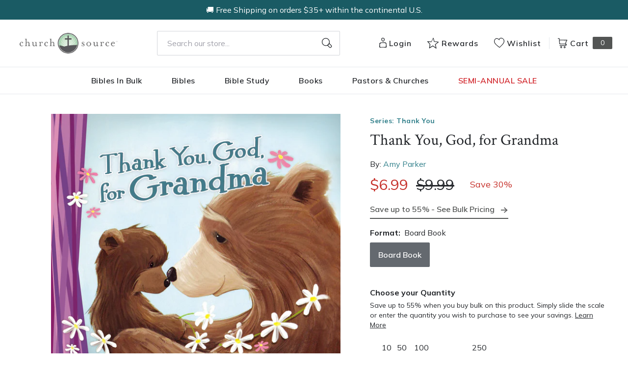

--- FILE ---
content_type: text/html; charset=utf-8
request_url: https://churchsource.com/products/thank-you-god-for-grandma?view=json
body_size: 2778
content:


{
  "available": true,
  "collections": [{"id":276058013793,"handle":"ages-0-to-4","title":"Ages 0 to 4","updated_at":"2026-01-25T06:07:23-06:00","body_html":"","published_at":"2022-03-22T13:24:13-05:00","sort_order":"best-selling","template_suffix":"","disjunctive":false,"rules":[{"column":"tag","relation":"equals","condition":"Age Range: 0 to 4"}],"published_scope":"global"},{"id":80723411013,"handle":"all-products","title":"All Products","updated_at":"2026-01-25T06:07:23-06:00","body_html":"","published_at":"2018-10-02T11:46:01-05:00","sort_order":"created-desc","template_suffix":"","disjunctive":false,"rules":[{"column":"variant_price","relation":"greater_than","condition":"0.00"}],"published_scope":"web"},{"id":90640253025,"handle":"amy-parker","title":"Amy Parker","updated_at":"2026-01-25T06:07:13-06:00","body_html":"\u003cp\u003eAmy Parker’s children’s books have sold more than a million copies, including two Christian Retailing’s Best award-winning books and the bestselling books \u003cem\u003eA Night Night Prayer; Night Night, Farm; \u003c\/em\u003eand\u003cem\u003e Night Night, Train.\u003c\/em\u003e Visit Amy at \u003ca href=\"http:\/\/www.amyparkerbooks.com\"\u003ewww.amyparkerbooks.com\u003c\/a\u003e and on Instagram @amyparkerbooks and Facebook @amyparkerauthor.\u003c\/p\u003e\n\u003cp style=\"margin: 0in 0in 0pt;\"\u003e \u003c\/p\u003e","published_at":"2019-01-28T08:36:10-06:00","sort_order":"best-selling","template_suffix":"","disjunctive":false,"rules":[{"column":"vendor","relation":"equals","condition":"Amy Parker"}],"published_scope":"global"},{"id":80724721733,"handle":"board-book","title":"Board Book","updated_at":"2026-01-25T06:07:23-06:00","body_html":"","published_at":"2018-10-02T11:46:46-05:00","sort_order":"best-selling","template_suffix":null,"disjunctive":false,"rules":[{"column":"tag","relation":"equals","condition":"Board Book"}],"published_scope":"web"},{"id":263616004193,"handle":"childrens-books","title":"Children's Books","updated_at":"2026-01-25T06:07:23-06:00","body_html":"","published_at":"2021-09-09T11:58:13-05:00","sort_order":"best-selling","template_suffix":"","disjunctive":true,"rules":[{"column":"tag","relation":"equals","condition":"Pub Group: Zonderkidz Books"},{"column":"tag","relation":"equals","condition":"Pub Group: Tommy Nelson Books"}],"published_scope":"global"},{"id":298108092513,"handle":"tommy-nelson-books","title":"Tommy Nelson Books","updated_at":"2026-01-25T06:07:23-06:00","body_html":"","published_at":"2024-07-10T15:08:13-05:00","sort_order":"best-selling","template_suffix":"shogun","disjunctive":false,"rules":[{"column":"tag","relation":"equals","condition":"Pub Group: Tommy Nelson Books"}],"published_scope":"global"},{"id":171091427425,"handle":"tommy-nelson-books-bibles","title":"Tommy Nelson Books \u0026 Bibles","updated_at":"2026-01-25T06:07:23-06:00","body_html":"","published_at":"2020-09-30T16:45:12-05:00","sort_order":"best-selling","template_suffix":"","disjunctive":true,"rules":[{"column":"tag","relation":"equals","condition":"Pub Group: Tommy Nelson Bibles"},{"column":"tag","relation":"equals","condition":"Pub Group: Tommy Nelson Books"}],"published_scope":"global"}],
  "compare_at_price_max": 999,
  "compare_at_price_min": 999,
  "compare_at_price_varies": false,
  "description": "\u003cp\u003e\u003cstrong\u003eCuddle up with your little one and share the love of a grandparent with this heartwarming story from bestselling author Amy Parker of the Night Night series.\u003c\/strong\u003e\u003c\/p\u003e\n\u003cp\u003e\u003cem\u003e Thank You, God, for Grandmas, Nanas and Mimis too,\u003c\/em\u003e\u003c\/p\u003e\n\u003cp\u003e\u003cem\u003eGigis and Grams and Grandmommies—They’re great, grand gifts from You!\u003c\/em\u003e\u003c\/p\u003e\n\u003cp\u003e \u003c\/p\u003e\n\u003cp\u003eNo matter what you call her, there is nothing like the love between a grandma and her grandchild! With sweet rhymes and adorable bear illustrations, Thank You, God, for Grandma encourages little ones to treasure God’s special gift of grandmothers.\u003c\/p\u003e\n\u003cp\u003eGrandmas and their grandchildren alike will love this heartwarming story that celebrates their precious relationship.\u003c\/p\u003e\n\u003cp\u003e \u003c\/p\u003e\n\u003cp\u003e\u003cem\u003eThank You, God, for Grandma \u003c\/em\u003e\u003c\/p\u003e\n\u003cul style=\"list-style-type: disc;\"\u003e\n\u003cli\u003ehelps children, ages 0 to 4, express gratitude for their grandmother; \u003c\/li\u003e\n\u003cli\u003eis perfect for read-aloud story time and bedtime routines; and \u003c\/li\u003e\n\u003cli\u003emakes a touching and budget-friendly special grandparent’s gift or birthday gift from grandkids. \u003c\/li\u003e\n\u003c\/ul\u003e\n\u003cp\u003e \u003c\/p\u003e\n\u003cp\u003eDon't miss the rest of the \u003cem\u003eThank You, God\u003c\/em\u003e series:\u003c\/p\u003e\n\u003cul style=\"list-style-type: disc;\"\u003e\n\u003cli\u003eThank You, God, for Daddy\u003c\/li\u003e\n\u003cli\u003eThank You, God, for Mommy \u003c\/li\u003e\n\u003cli\u003eThank You, God, for Grandpa \u003c\/li\u003e\n\u003c\/ul\u003e",
  "featured_image": "\/\/churchsource.com\/cdn\/shop\/products\/9780718089252_2ba30348-ad3d-4b85-9a47-71d9883f18d3.jpg?v=1762270542",
  "featured_media": {"alt":"9780718089252","id":21449414180961,"position":1,"preview_image":{"aspect_ratio":1.0,"height":600,"width":600,"src":"\/\/churchsource.com\/cdn\/shop\/products\/9780718089252_2ba30348-ad3d-4b85-9a47-71d9883f18d3.jpg?v=1762270542"},"aspect_ratio":1.0,"height":600,"media_type":"image","src":"\/\/churchsource.com\/cdn\/shop\/products\/9780718089252_2ba30348-ad3d-4b85-9a47-71d9883f18d3.jpg?v=1762270542","width":600},
  "first_available_variant": {"id":14933782528069,"title":"Board Book","option1":"Board Book","option2":null,"option3":null,"sku":"9780718089252","requires_shipping":true,"taxable":true,"featured_image":{"id":29102173683809,"product_id":1635120808005,"position":1,"created_at":"2022-02-12T01:43:59-06:00","updated_at":"2025-11-04T09:35:42-06:00","alt":"9780718089252","width":600,"height":600,"src":"\/\/churchsource.com\/cdn\/shop\/products\/9780718089252_2ba30348-ad3d-4b85-9a47-71d9883f18d3.jpg?v=1762270542","variant_ids":[14933782528069]},"available":true,"name":"Thank You, God, for Grandma - Board Book","public_title":"Board Book","options":["Board Book"],"price":699,"weight":433,"compare_at_price":999,"inventory_management":"shopify","barcode":"9780718089252","featured_media":{"alt":"9780718089252","id":21449414180961,"position":1,"preview_image":{"aspect_ratio":1.0,"height":600,"width":600,"src":"\/\/churchsource.com\/cdn\/shop\/products\/9780718089252_2ba30348-ad3d-4b85-9a47-71d9883f18d3.jpg?v=1762270542"}},"requires_selling_plan":false,"selling_plan_allocations":[],"quantity_rule":{"min":1,"max":null,"increment":1}},
  "handle": "thank-you-god-for-grandma",
  "has_only_default_variant": false,
  "id": 1635120808005,
  "images": ["\/\/churchsource.com\/cdn\/shop\/products\/9780718089252_2ba30348-ad3d-4b85-9a47-71d9883f18d3.jpg?v=1762270542"],
  "options": ["Format"],
  "options_with_values": [{"name":"Format","position":1,"values":["Board Book"]}],
  "price": 699,
  "price_max": 699,
  "price_min": 699,
  "price_varies": false,
  "selected_variant": null,
  "selected_or_first_available_variant": {"id":14933782528069,"title":"Board Book","option1":"Board Book","option2":null,"option3":null,"sku":"9780718089252","requires_shipping":true,"taxable":true,"featured_image":{"id":29102173683809,"product_id":1635120808005,"position":1,"created_at":"2022-02-12T01:43:59-06:00","updated_at":"2025-11-04T09:35:42-06:00","alt":"9780718089252","width":600,"height":600,"src":"\/\/churchsource.com\/cdn\/shop\/products\/9780718089252_2ba30348-ad3d-4b85-9a47-71d9883f18d3.jpg?v=1762270542","variant_ids":[14933782528069]},"available":true,"name":"Thank You, God, for Grandma - Board Book","public_title":"Board Book","options":["Board Book"],"price":699,"weight":433,"compare_at_price":999,"inventory_management":"shopify","barcode":"9780718089252","featured_media":{"alt":"9780718089252","id":21449414180961,"position":1,"preview_image":{"aspect_ratio":1.0,"height":600,"width":600,"src":"\/\/churchsource.com\/cdn\/shop\/products\/9780718089252_2ba30348-ad3d-4b85-9a47-71d9883f18d3.jpg?v=1762270542"}},"requires_selling_plan":false,"selling_plan_allocations":[],"quantity_rule":{"min":1,"max":null,"increment":1}},
  "tags": ["Age Range: 0 to 4","Author: Amy Parker","Board Book","CS-Juvenile Non-fiction","English","FG - BFCM 2023","FG Fall Into Savings 2024","FG-AMAZONPPC","God","JNF003020","JNF019100","JNF049210","Pub Group: Tommy Nelson Books","Series: Thank You","Standard Discount Tag","Tommy Nelson"],
  "title": "Thank You, God, for Grandma",
  "type": "Board Book",
  "url": "\/products\/thank-you-god-for-grandma",
  "isbn10": null,
  "variants": [{
        "available": true,
        "compare_at_price": 999,
        "id": 14933782528069,
        "image": "\/\/churchsource.com\/cdn\/shop\/products\/9780718089252_2ba30348-ad3d-4b85-9a47-71d9883f18d3.jpg?v=1762270542",
        "inventory_quantity": 1382,
        "option1": "Board Book",
        "option2": null,
        "option3": null,
        "options": ["Board Book"],
        "price": 699,
        "requires_shipping": true,
        "selected": false,
        "title": "Board Book",
        "url": "\/products\/thank-you-god-for-grandma?variant=14933782528069",
        "sku": "9780718089252",
        "barcode": "9780718089252","weight": "0.95 lb","metafields": {
          "digital": false,
          "publish_date": "03\/21\/2017",
          "promo": false,
          "contributor": "Amy Parker","narrators": false,
          "contributor_bio_short": "\u0026lt;p\u0026gt;Amy Parker’s children’s books have sold more than a million copies, including two Christian Retailing’s Best award-winning books and the bestselling books \u0026lt;em\u0026gt;A Night Night Prayer; Night Night, Farm; \u0026lt;\/em\u0026gt;and\u0026lt;em\u0026gt; Night Night, Train.\u0026lt;\/em\u0026gt; Visit Amy at \u0026lt;a href=\u0026quot;http:\/\/www.amyparkerbooks.com\u0026quot;\u0026gt;www.amyparkerbooks.com\u0026lt;\/a\u0026gt; and on Instagram @amyparkerbooks and Facebook @amyparkerauthor.\u0026lt;\/p\u0026gt;\n\u0026lt;p style=\u0026quot;margin: 0in 0in 0pt;\u0026quot;\u0026gt; \u0026lt;\/p\u0026gt;",
          "publishdate": "03\/21\/2017",
          "publisher": "Tommy Nelson",
          "series": "Thank You, God",
          "features_and_benefits": false,
          "format": "Board Book",
          "language": "English", 
          "variant_description": {"error":"json not allowed for this object"},
          "variant_description_short": false,
          "isbn13": null,
          "ebook_isbn": "9780718089269","case_weight": "22.91 lb","physical_length": 8.0,
          "physical_width": 8.0,
          "physical_thickness": 0.7,"case_qty": "24",
          "lengthunit": "Pages",
          "length": "20",
          "pointsize": null,
          "bulk_pricing_message": "",
          "case_variant_link": null
        }
      }
      
]
}